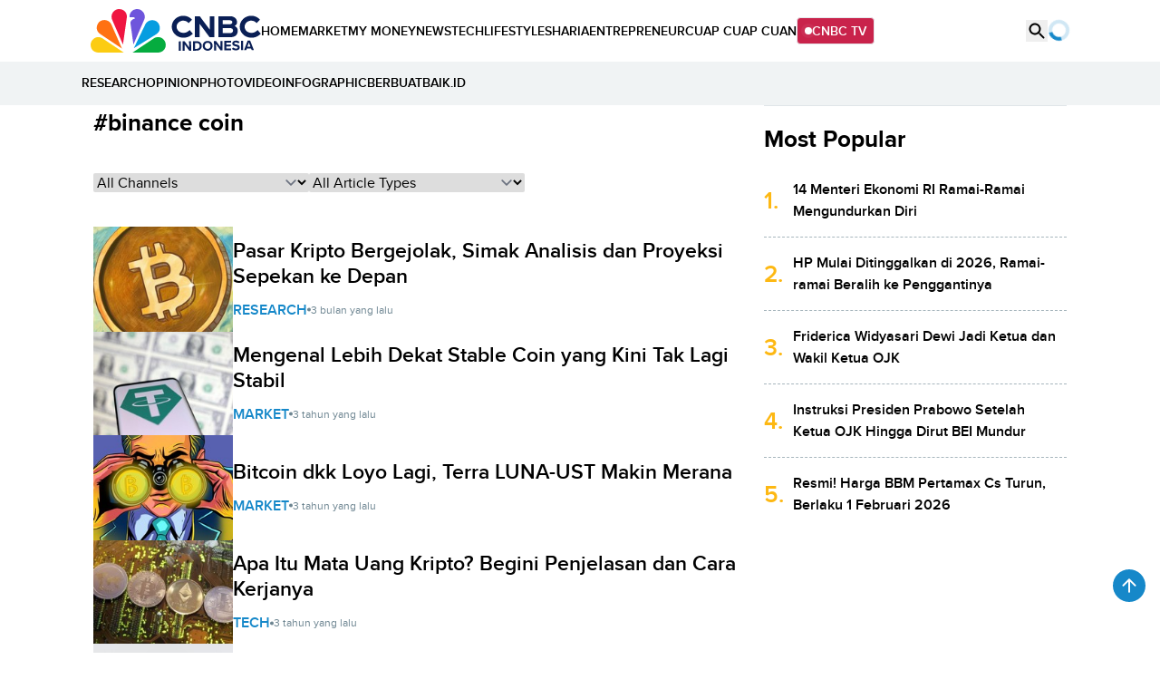

--- FILE ---
content_type: text/html; charset=UTF-8
request_url: https://www.cnbcindonesia.com/tag/binance-coin
body_size: 18777
content:
<!DOCTYPE html>
<html lang="id" class="scroll-smooth" data-critters-container>

    <head>
    <link rel="preconnect" href="https://analytics.google.com">
    <link href="https://analytics.google.com" rel="dns-prefetch">

    <link rel="preconnect" href="https://www.google-analytics.com">
    <link href="https://www.google-analytics.com" rel="dns-prefetch">

    <link rel="preconnect" href="https://www.googletagmanager.com">
    <link href="https://www.googletagmanager.com" rel="dns-prefetch">

    <link rel="preconnect" href="https://cdn.cnbcindonesia.com">
    <link rel="preconnect" href="https://cdn.cnbcindonesia.com" crossorigin>

    <link href="https://www.cnbcindonesia.com" rel="dns-prefetch">
        <link href="https://cdn.cnbcindonesia.com" rel="dns-prefetch">
        <link href="https://cdn.detik.net.id" rel="dns-prefetch">
        <link href="https://securepubads.g.doubleclick.net" rel="dns-prefetch">
        <link href="https://cdnstatic.detik.com" rel="dns-prefetch">
        <link href="https://akcdn.detik.net.id" rel="dns-prefetch">
        <link href="https://www.gstatic.com" rel="dns-prefetch">
        <link href="https://www.facebook.com" rel="dns-prefetch">
        <link href="https://partner.googleadservices.com" rel="dns-prefetch">    
        
    
    <script type = "text/javascript">
        window.dataLayer = window.dataLayer || [];
        window.dataLayer.push({
            'event' : 'event_params',
            'articleId' : '',
            'contentType' : '',
            'originalTitle' : '',
            'platform' : 'desktop',
            'author' : '',
            'tag' : 'binance coin',
            'audiopresent' : '',
            'keywords' : '',
            'articleType' : '',
            'publishDate' : '',
            'pageNumber' : '',
            'kanalId' : '',
            'namaKanal' : ''
        });
    </script>

            <!-- S:Tracker -->
        <!-- Google Tag Manager -->
<script>(function(w,d,s,l,i){w[l]=w[l]||[];w[l].push({'gtm.start':
new Date().getTime(),event:'gtm.js'});var f=d.getElementsByTagName(s)[0],
j=d.createElement(s),dl=l!='dataLayer'?'&l='+l:'';j.async=true;j.src=
'https://www.googletagmanager.com/gtm.js?id='+i+dl;f.parentNode.insertBefore(j,f);
})(window,document,'script','dataLayer','GTM-PC99KTQ');</script>
<!-- End Google Tag Manager -->        <!-- E:Tracker -->
    
    <title>Berita Tentang Binance Coin Terkini Dan Terlengkap - CNBC Indonesia</title>

<meta charset="utf-8">
<meta http-equiv="X-UA-Compatible" content="IE=edge">
<meta http-equiv="Content-Type" content="text/html; charset=UTF-8" />

	<meta name="robots" content="index, follow">
	<meta name="googlebot" content="index, follow">
	<meta name="googlebot-news" content="index, follow">

<meta name="robots" content="max-image-preview:large">

<meta name="description" content="CNBC Indonesia menyajikan berita terkini, riset, dan analisis mendalam seputar Berita Tentang &quot;Binance Coin&quot; Terkini Dan Terlengkap - CNBC Indonesia.">
<meta name="keyword" content="cnbc indonesia, berita, berita terkini, berita terbaru, berita hari ini, binance coin, berita binance coin terbaru, berita binance coin hari ini">
<meta name="author" content="CNBC Indonesia">
<meta name="viewport" content="width=device-width, initial-scale=1, maximum-scale=1">
<meta name="apple-mobile-web-app-capable" content="yes">
<meta name="google-play-app" content="app-id=com.cnbc.indonesia">
<link rel="canonical" href="https://www.cnbcindonesia.com/tag/binance-coin" />
<link rel="next" href="https://www.cnbcindonesia.com/tag/binance-coin?page=2" />
<link rel="apple-touch-icon" href="https://cdn.cnbcindonesia.com/cnbc/images/favicon.png?v=6.8.1">
<link rel="android-touch-icon" href="https://cdn.cnbcindonesia.com/cnbc/images/favicon.png?v=6.8.1" />
<link rel="icon" type="image/png" href="https://cdn.cnbcindonesia.com/cnbc/images/favicon.png?v=6.8.1" sizes="32x32">
<link rel="shortcut icon" href="https://cdn.cnbcindonesia.com/cnbc/images/favicon.png?v=6.8.1">
<link rel="shortcut icon" href="https://cdn.cnbcindonesia.com/cnbc/images/favicon.png?v=6.8.1" type="image/x-icon" />
<meta name="twitter:card" content="summary_large_image"/>
<meta name="twitter:site" content="@CNBCIndonesia"/>
<meta name="twitter:site:id" content="17128975" />
<meta name="twitter:creator" content="@CNBCIndonesia" />
<meta name="twitter:description" content="CNBC Indonesia menyajikan berita terkini, riset, dan analisis mendalam seputar Berita Tentang &quot;Binance Coin&quot; Terkini Dan Terlengkap - CNBC Indonesia." />
<meta name="twitter:image:src" content="https://cdn.cnbcindonesia.com/cnbc/images/cnbc-2024.png?w=650" />
<meta property="fb:pages" content="388459624870918" />
<meta property="fb:app_id" content="1766408923659392" />
<meta property="article:author" content="https://www.facebook.com/CNBCIndonesia" itemprop="author" />
<meta property="article:publisher" content="https://www.facebook.com/CNBCIndonesia" />
<meta property="og:site_name" content="CNBC Indonesia"/>
<meta property="og:title" content="Berita Tentang &quot;Binance Coin&quot; Terkini Dan Terlengkap - CNBC Indonesia"/>
<meta property="og:url" content="https://www.cnbcindonesia.com/tag/binance-coin"/>
<meta property="og:description" content="CNBC Indonesia menyajikan berita terkini, riset, dan analisis mendalam seputar Berita Tentang &quot;Binance Coin&quot; Terkini Dan Terlengkap - CNBC Indonesia." >
<meta property="og:image" content="https://cdn.cnbcindonesia.com/cnbc/images/cnbc-2024.png?w=650" />
<meta property="og:image:width" content="650" />
<meta property="og:image:height" content="366" />
<meta property="og:type" content="article" />




<meta name="platform" content="desktop" />
<meta name="tag" content="binance coin" />


<!-- Update Meta JSON_LD -->

			
	



    <meta name="site_name" content="cnbc_tagsite">
    
    
    <meta name="robots" content="max-snippet:-1">

    <a href="https://connect.detik.com/oauth/authorize?clientId=10178&redirectUrl=https%3A%2F%2Fwww.cnbcindonesia.com%2Fauthorize%3Fu%3Dhttps%3A%2F%2Fwww.cnbcindonesia.com%2Ftag%2Fbinance-coin&backURL=https%3A%2F%2Fwww.cnbcindonesia.com%2Ftag%2Fbinance-coin" style="display: none" class="to_login">login</a>

    <script type="text/javascript">
        var EO_SUBCAT   = "";
        const base_url = 'https://www.cnbcindonesia.com/';
        const asset_url = 'https://cdn.cnbcindonesia.com/cnbc/';
        const asset_version = "6.8.1";
        const datamode = '';
        const rekomendasiTokenKey = '347129';

        const a_alt_login = "https://connect.detik.com/oauth/authorize?clientId=10178&redirectUrl=https%3A%2F%2Fwww.cnbcindonesia.com%2Fauthorize%3Fu%3Dhttps%3A%2F%2Fwww.cnbcindonesia.com%2Ftag%2Fbinance-coin&backURL=https%3A%2F%2Fwww.cnbcindonesia.com%2Ftag%2Fbinance-coin";
        const a_href_login = "https://connect.detik.com/oauth/authorize?clientId=10178&redirectUrl=https%3A%2F%2Fwww.cnbcindonesia.com%2Fauthorize%3Fu%3Dhttps%3A%2F%2Fwww.cnbcindonesia.com%2Ftag%2Fbinance-coin&backURL=https%3A%2F%2Fwww.cnbcindonesia.com%2Ftag%2Fbinance-coin";
        const a_href_login_rekomendasi = "https://connect.detik.com/oauth/authorize?clientId=10178&redirectUrl=https%3A%2F%2Fwww.cnbcindonesia.com%2Fauthorize%3Fu%3Dhttps%3A%2F%2Fwww.cnbcindonesia.com%2Fwatchlist%3Fpage%3Drekomendasi&backURL=https%3A%2F%2Fwww.cnbcindonesia.com%2Fwatchlist%3Fpage%3Drekomendasi";
        const a_href_register_rekomendasi = "https://connect.detik.com/accounts/register?clientId=10178&redirectUrl=https%3A%2F%2Fwww.cnbcindonesia.com%2Fauthorize&backURL=https%3A%2F%2Fwww.cnbcindonesia.com%2Fwatchlist%3Fpage%3Drekomendasi";
        const assetBtnCloseBN = "https://cdn.cnbcindonesia.com/cnbc/images/icon-close.webp?v=6.8.1";

                    var dtk_keyword = 'binance-coin';
        
        // getScript defer and waitUntil called
        function getScript(e,t){var n=document.getElementsByTagName("head")[0];var existing=Array.prototype.slice.call(document.getElementsByTagName("script")).filter(function(s){return s.src&&s.src.indexOf(e)!==-1;})[0];if(existing){if(typeof t==="function"){setTimeout(t,0);}return;}var a=document.createElement("script");a.src=e;var d=false;a.onload=a.onreadystatechange=function(){if(!d&&(!this.readyState||this.readyState==="loaded"||this.readyState==="complete")){d=true;if(typeof t==="function")t();a.onload=a.onreadystatechange=null;}};n.appendChild(a);}function waitUntil(condFn,onReady,timeoutMs=10000,intervalMs=100){const start=Date.now();const timer=setInterval(()=>{if(condFn()){clearInterval(timer);onReady();}else if(Date.now()-start>=timeoutMs){clearInterval(timer);console.warn(`Timeout ${timeoutMs}s:condition is not achieved.`);}},intervalMs);}
    </script>

        <link rel="stylesheet" type="text/css" href="https://cdn.cnbcindonesia.com/cnbc/css/style.css?v=6.8.1" />
    <link rel="stylesheet" href="https://cdn.cnbcindonesia.com/cnbc/swiper/swiper.bundle.min.css?v=6.8.1">
    <script src="https://cdn.cnbcindonesia.com/cnbc/js/jquery-3.6.0.min.js?v=6.8.1"></script>
    <script src="https://cdn.cnbcindonesia.com/cnbc/js/hoisted.js?v=6.8.1"></script>

    <!-- s:loader style-->
    <style>
        .loader,.loader:after{border-radius:50%;width:95%;height:95%;transform:scale(.7)}.loader{margin:auto;font-size:10px;position:relative;text-indent:-9999em;border-top:4px solid rgb(22 136 201 / 20%);border-right:4px solid rgb(22 136 201 / 20%);border-bottom:4px solid rgb(22 136 201 / 20%);border-left:4px solid #1688c9;-webkit-transform:translateZ(0);-ms-transform:translateZ(0);transform:translateZ(0);-webkit-animation:load8 1.1s infinite linear;animation:load8 1.1s infinite linear;overflow:hidden}@-webkit-keyframes load8{0%{-webkit-transform:rotate(0deg);transform:rotate(0deg)}100%{-webkit-transform:rotate(360deg);transform:rotate(360deg)}}@keyframes load8{0%{-webkit-transform:rotate(0deg);transform:rotate(0deg)}100%{-webkit-transform:rotate(360deg);transform:rotate(360deg)}}
    </style>
    <!-- e:loader style-->

    <style>
        .invisible {
            visibility: hidden;
        }
    
        .disabled-div {
            background: #efefef;
            cursor: not-allowed;
            opacity: .5;
        }

            </style>
    
    
    <!-- s:banner taghead -->
     <link rel="stylesheet" type="text/css" href="https://awscdn.detik.net.id/commerce/desktop/css/detik.ads.css">
<script src="https://awscdn.detik.net.id/commerce/commerce/dtk_commerce.js"></script>    <!-- e:banner taghead -->

    
    
    
</head>
    <body class="flex min-h-screen flex-col bg-white dark:bg-cnbc-primary-black ">

        <!-- Google Tag Manager (noscript) -->
<noscript><iframe src="https://www.googletagmanager.com/ns.html?id=GTM-PC99KTQ"
height="0" width="0" style="display:none;visibility:hidden"></iframe></noscript>
<!-- End Google Tag Manager (noscript) -->
        <!-- s:banner skinner -->
                <!-- e:banner skinner -->

        <!-- s:banner topframe -->
                 <!-- e:banner topframe -->

        <!-- s:banner balloonads -->
                 <!-- e:banner balloonads -->

        <!-- s:banner bottomframe -->
                 <!-- e:banner bottomframe -->

        <!-- s:banner leaderboard -->
                <!-- e:banner leaderboard -->

        <header id="header" class="sticky -top-[1px] z-[65] h-auto w-full gap-2 bg-white isolate false undefined">
    <div class="mx-auto flex max-w-[1080px] items-center gap-8 relative">
        <a href="https://www.cnbcindonesia.com/" class="w-[112px]" dtr-evt="header" dtr-sec="logo cnbc" dtr-act="logo cnbc" onclick="_pt(this)">
            <img src="https://cdn.cnbcindonesia.com/cnbc/images/cnbc-logo.svg?v=6.8.1" alt="CNBC Indonesia" width="188" height="48" loading="eager" decoding="async" />
        </a>
        <nav class="navbar flex items-center gap-4 py-4 text-sm font-semibold whitespace-nowrap">
            <a class="py-2  hover:text-cnbc-primary-blue" href="https://www.cnbcindonesia.com/" dtr-evt="header" dtr-sec="first navbar" dtr-act="first navbar" onclick="_pt(this)" dtr-idx="1" dtr-ttl="HOME">
                HOME
            </a>
                                                    <a class="py-2 hover:text-cnbc-primary-blue "
                    href="https://www.cnbcindonesia.com/market" dtr-evt="header" dtr-sec="first navbar" dtr-act="first navbar" onclick="_pt(this)" dtr-idx="2" dtr-ttl="market"
                >
                    MARKET                </a>
                                        <a class="py-2 hover:text-cnbc-primary-blue "
                    href="https://www.cnbcindonesia.com/mymoney" dtr-evt="header" dtr-sec="first navbar" dtr-act="first navbar" onclick="_pt(this)" dtr-idx="3" dtr-ttl="my money"
                >
                    MY&nbsp;MONEY                </a>
                                        <a class="py-2 hover:text-cnbc-primary-blue "
                    href="https://www.cnbcindonesia.com/news" dtr-evt="header" dtr-sec="first navbar" dtr-act="first navbar" onclick="_pt(this)" dtr-idx="4" dtr-ttl="news"
                >
                    NEWS                </a>
                                        <a class="py-2 hover:text-cnbc-primary-blue "
                    href="https://www.cnbcindonesia.com/tech" dtr-evt="header" dtr-sec="first navbar" dtr-act="first navbar" onclick="_pt(this)" dtr-idx="5" dtr-ttl="tech"
                >
                    TECH                </a>
                                        <a class="py-2 hover:text-cnbc-primary-blue "
                    href="https://www.cnbcindonesia.com/lifestyle" dtr-evt="header" dtr-sec="first navbar" dtr-act="first navbar" onclick="_pt(this)" dtr-idx="6" dtr-ttl="lifestyle"
                >
                    LIFESTYLE                </a>
                                        <a class="py-2 hover:text-cnbc-primary-blue "
                    href="https://www.cnbcindonesia.com/syariah" dtr-evt="header" dtr-sec="first navbar" dtr-act="first navbar" onclick="_pt(this)" dtr-idx="7" dtr-ttl="sharia"
                >
                    SHARIA                </a>
                                        <a class="py-2 hover:text-cnbc-primary-blue "
                    href="https://www.cnbcindonesia.com/entrepreneur" dtr-evt="header" dtr-sec="first navbar" dtr-act="first navbar" onclick="_pt(this)" dtr-idx="8" dtr-ttl="entrepreneur"
                >
                    ENTREPRENEUR                </a>
                                        <a class="py-2 hover:text-cnbc-primary-blue "
                    href="https://www.cnbcindonesia.com/cuap-cuap-cuan" dtr-evt="header" dtr-sec="first navbar" dtr-act="first navbar" onclick="_pt(this)" dtr-idx="9" dtr-ttl="cuap cuap cuan"
                >
                    CUAP&nbsp;CUAP&nbsp;CUAN                </a>
                        <a href="https://www.cnbcindonesia.com/tv" class="group flex items-center gap-2 rounded border bg-cnbc-support-maroon px-2 py-1 text-white hover:border-cnbc-support-maroon hover:bg-white hover:text-cnbc-support-maroon"><span class="relative flex h-2 w-2">
                <span class="absolute inline-flex h-full w-full animate-ping rounded-full bg-white opacity-75 group-hover:bg-cnbc-support-maroon"></span>
                <span class="relative inline-flex h-2 w-2 rounded-full bg-white group-hover:bg-cnbc-support-maroon"></span>
            </span>CNBC TV</a>
        </nav>
        <div class="ml-auto flex gap-4">
            <button id="searchBtn" class="search-btn" dtr-evt="header" dtr-sec="search" dtr-act="search" onclick="_pt(this)">
    <svg xmlns="http://www.w3.org/2000/svg" width="24" height="24" viewBox="0 0 24 24" fill="none">
        <path d="M15.9767 14.4716H15.1867L14.9067 14.2016C16.1067 12.8016 16.7267 10.8916 16.3867 8.86157C15.9167 6.08157 13.5967 3.86157 10.7967 3.52157C6.5667 3.00157 3.0067 6.56157 3.5267 10.7916C3.8667 13.5916 6.0867 15.9116 8.8667 16.3816C10.8967 16.7216 12.8067 16.1016 14.2067 14.9016L14.4767 15.1816V15.9716L18.7267 20.2216C19.1367 20.6316 19.8067 20.6316 20.2167 20.2216C20.6267 19.8116 20.6267 19.1416 20.2167 18.7316L15.9767 14.4716ZM9.9767 14.4716C7.4867 14.4716 5.4767 12.4616 5.4767 9.97157C5.4767 7.48157 7.4867 5.47157 9.9767 5.47157C12.4667 5.47157 14.4767 7.48157 14.4767 9.97157C14.4767 12.4616 12.4667 14.4716 9.9767 14.4716Z" fill="black"/>
    </svg>
</button>
<div class="search">
    <div class="search-container">
        <div class="flex gap-3">
            <form class="flex items-center w-full" action="https://www.cnbcindonesia.com/search" method="get">
                <label for="searchresult" class="sr-only">Search</label>
                <div class="relative w-full">
                    <div class="absolute inset-y-0 left-0 flex items-center pl-3 pointer-events-none">
                        <svg aria-hidden="true" class="w-5 h-5 text-gray-500 dark:text-gray-400" fill="currentColor" viewBox="0 0 20 20" xmlns="http://www.w3.org/2000/svg">
                            <path fill-rule="evenodd" d="M8 4a4 4 0 100 8 4 4 0 000-8zM2 8a6 6 0 1110.89 3.476l4.817 4.817a1 1 0 01-1.414 1.414l-4.816-4.816A6 6 0 012 8z" clip-rule="evenodd"/>
                        </svg>
                    </div>
                    <input type="text" id="searchresult" class="bg-gray-50 border border-gray-300 text-gray-900 text-sm rounded focus:ring-blue-500 focus:border-blue-500 block w-full pl-10 pr-7 p-2.5 dark:bg-gray-700 dark:border-gray-600 dark:placeholder-gray-400 dark:text-white dark:focus:ring-blue-500 dark:focus:border-blue-500" placeholder="Search" name="query" dtr-evt="search bar" dtr-sec="search bar" dtr-act="search bar" onclick="_pt(this)" autocomplete="off">
                    <button type="button" id="delSearch" class="delSearch hidden absolute right-1.5 inset-y-0">
                        <svg xmlns="http://www.w3.org/2000/svg" width="18" height="18" viewBox="0 0 18 18" fill="none">
                            <path d="M9 1.5C4.8525 1.5 1.5 4.8525 1.5 9C1.5 13.1475 4.8525 16.5 9 16.5C13.1475 16.5 16.5 13.1475 16.5 9C16.5 4.8525 13.1475 1.5 9 1.5ZM12.225 12.225C11.9325 12.5175 11.46 12.5175 11.1675 12.225L9 10.0575L6.8325 12.225C6.54 12.5175 6.0675 12.5175 5.775 12.225C5.4825 11.9325 5.4825 11.46 5.775 11.1675L7.9425 9L5.775 6.8325C5.4825 6.54 5.4825 6.0675 5.775 5.775C6.0675 5.4825 6.54 5.4825 6.8325 5.775L9 7.9425L11.1675 5.775C11.46 5.4825 11.9325 5.4825 12.225 5.775C12.5175 6.0675 12.5175 6.54 12.225 6.8325L10.0575 9L12.225 11.1675C12.51 11.4525 12.51 11.9325 12.225 12.225Z" fill="#879BA5"/>
                        </svg>
                    </button>
                </div>
                <button type="submit" class="p-2.5 ml-2 text-sm font-medium text-cnbc-primary-blue" dtr-evt="search bar" dtr-sec="search" dtr-act="search" onclick="_pt(this)">
                Search
                </button>
            </form>
        </div>
        <div class="flex flex-col gap-8 mt-4 search-list-result">
            <div class="hidden" id="result"></div>
            <div class="flex flex-col gap-2 default-section" data-name="cnbc-id" data-target="block/search-box-trending"></div>
            <div class="flex flex-col gap-2 default-section">
                <span class="font-semibold text-sm">Search History</span>
                <div class="flex flex-col gap-4" id="cnbcSearchHistory">
                </div>
            </div>

            
            <div class="search-suggestion flex flex-col gap-2 hidden">
                <div class="flex flex-col gap-4" id="suggestions">
                </div>
            </div>
        </div>
    </div>
    <div class="search-list"></div>
</div>
<script>
    const searchInput = document.getElementById('searchresult');
    const searchList = document.querySelector('.search-list-result');
    const searchSuggest = document.querySelector('.search-suggestion');
    const defaultSections = document.querySelectorAll('.default-section');
    const delSearch = document.getElementById('delSearch');
    const suggestionsContainer = document.getElementById('suggestions');

    function showDefault() {
        defaultSections.forEach(el => el.classList.remove('hidden'));
        searchSuggest.classList.add('hidden');
        suggestionsContainer.classList.add('hidden');
        delSearch.classList.add('hidden');
    }

    function showSuggestion() {
        defaultSections.forEach(el => el.classList.add('hidden'));
        searchSuggest.classList.remove('hidden');
        suggestionsContainer.classList.remove('hidden');
        delSearch.classList.remove('hidden');
    }


    // Debounce utility
    function useDebounce(callback, delay) {
        let timer;
        return function (...args) {
            clearTimeout(timer);
            timer = setTimeout(() => callback(...args), delay);
        };
    }

    // DOM elements


    function escapeHTML(str) {
        return str.replace(/[&<>"']/g, m =>
            ({ "&":"&amp;", "<":"&lt;", ">":"&gt;", '"':"&quot;", "'":"&#39;" }[m])
        );
    }

    function highlightKeyword(keyword, str) {
        const safeStr = escapeHTML(str);
        const safeKey = keyword.replace(/[.*+?^${}()|[\]\\]/g, "\\$&");
        return safeStr.replace(new RegExp(`(${safeKey})`, "gi"), "<strong>$1</strong>");
    }
    
    // Render suggestions
    function renderSuggestions(suggestions, query) {
        suggestionsContainer.innerHTML = ''; // Clear previous suggestions
        if (suggestions.length === 0) {
            return;
        }

        let suggestionList = ""
        suggestions.forEach((suggestion, idx) => {
            suggestionList += 
                `<div class="flex gap-2 items-center">
                    <a href="${base_url}search?query=${suggestion}"
                       dtr-evt="search bar"
                        dtr-sec="suggestion search"
                        dtr-act="suggestion search"
                        dtr-ttl="${suggestion}"
                        dtr-idx="${idx + 1}"
                        onClick="_pt(this)" 
                        class="flex gap-2 items-center text-sm font-medium w-full">
                        <svg width="16" height="16" viewBox="0 0 16 16" fill="none" xmlns="http://www.w3.org/2000/svg">
                            <path d="M10.5033 9.50335H9.97668L9.79001 9.32335C10.4433 8.56335 10.8367 7.57668 10.8367 6.50335C10.8367 4.11001 8.89668 2.17001 6.50335 2.17001C4.11001 2.17001 2.17001 4.11001 2.17001 6.50335C2.17001 8.89668 4.11001 10.8367 6.50335 10.8367C7.57668 10.8367 8.56335 10.4433 9.32335 9.79001L9.50335 9.97668V10.5033L12.8367 13.83L13.83 12.8367L10.5033 9.50335ZM6.50335 9.50335C4.84335 9.50335 3.50335 8.16335 3.50335 6.50335C3.50335 4.84335 4.84335 3.50335 6.50335 3.50335C8.16335 3.50335 9.50335 4.84335 9.50335 6.50335C9.50335 8.16335 8.16335 9.50335 6.50335 9.50335Z" fill="#232323"></path>
                        </svg>
                        <span>${highlightKeyword(query, suggestion)}</span>
                    </a>
                </div>`;
        });

        suggestionsContainer.innerHTML = suggestionList
    }

    function fetchSuggestionsJSONP(query, callback) {
        const script = document.createElement('script');
        const callbackName = `jsonpCallback_${Date.now()}`;
        script.src = `https://suggestqueries.google.com/complete/search?client=chrome&q=${encodeURIComponent(query)}&callback=${callbackName}`;
        
        window[callbackName] = function (data) {
            callback(data[1], query); // Pass suggestions to callback
            delete window[callbackName]; // Clean up
            document.body.removeChild(script); // Remove script tag
        };
        
        script.onerror = function () {
            console.error('Error fetching JSONP suggestions');
            delete window[callbackName];
            document.body.removeChild(script);
        };
        
        document.body.appendChild(script);
    }
    
    // Debounced input handler
    const handleInput = useDebounce((event) => {
        const query = event.target.value.trim();

        if (!query) {
            showDefault();
            return;
        }

        fetchSuggestionsJSONP(query, (suggestions) => {
            if (!suggestions || suggestions.length === 0) {
                suggestionsContainer.innerHTML = `<div class="px-3 py-2 text-sm text-gray-500">No results found</div>`
                return;
            }
            renderSuggestions(suggestions, query);
            showSuggestion();
        });
    }, 200);

    // debounce delay value

    searchInput.addEventListener('keyup', handleInput);   

    function setSearchKeywords(keywords) {
        document.cookie = `lastSearchKeyword=${encodeURIComponent(JSON.stringify(keywords))}; path=/`;
    }

    function getSearchKeywords() {
        const cookies = document.cookie.split('; ');
        for (let cookie of cookies) {
            let [name, value] = cookie.split('=');
            if (name === 'lastSearchKeyword') {
                try {
                    return JSON.parse(decodeURIComponent(value));
                } catch (e) {
                    return [];
                }
            }
        }
        return [];
    }

    document.addEventListener("click", e => {
        const btn = e.target.closest(".remove-history");
        if (!btn) return;
        const value = btn.dataset.value.trim();
        let history = getSearchKeywords();
        history = history.filter(
            v => v.trim() !== value
        );
        history.length
            ? setSearchKeywords(history)
            : document.cookie = "lastSearchKeyword=; path=/; max-age=0";
        btn.closest("div").remove();
    });


    let searchHistoryCookie = getSearchKeywords()

    if (!Array.isArray(searchHistoryCookie)) {
        searchHistoryCookie = []
    }

    
    let searchHistoryList = "";
    if (searchHistoryCookie.length > 0) {
        for (let i = 0; i < searchHistoryCookie.length; i++) {
            searchHistoryList += 
            `<div class="flex gap-2 items-center">
                <a href="${base_url}search?query=${searchHistoryCookie[i]}"
                    dtr-evt="search bar"
                    dtr-sec="search history"
                    dtr-act="search history"
                    dtr-idx="${i+1}"
                    dtr-ttl="${searchHistoryCookie[i]}"
                    onClick="_pt(this)" 
                    class="flex gap-2 items-center text-sm font-medium w-full">
                    <svg xmlns="http://www.w3.org/2000/svg" width="18" height="20" viewBox="0 0 18 20" fill="none">
                        <path d="M10.125 2.875C6.3975 2.875 3.375 6.06542 3.375 10H1.125L4.0425 13.0796L4.095 13.1904L7.125 10H4.875C4.875 6.93625 7.2225 4.45833 10.125 4.45833C13.0275 4.45833 15.375 6.93625 15.375 10C15.375 13.0638 13.0275 15.5417 10.125 15.5417C8.6775 15.5417 7.365 14.9163 6.42 13.9108L5.355 15.035C6.5775 16.3254 8.2575 17.125 10.125 17.125C13.8525 17.125 16.875 13.9346 16.875 10C16.875 6.06542 13.8525 2.875 10.125 2.875ZM9.375 6.83333V10.7917L12.5625 12.7867L13.14 11.7733L10.5 10.1188V6.83333H9.375Z" fill="#879BA5"/>
                    </svg>
                    ${searchHistoryCookie[i]}
                </a>
                <button class="ml-auto remove-history" data-value="${searchHistoryCookie[i]}">
                    <svg xmlns="http://www.w3.org/2000/svg" width="18" height="18" viewBox="0 0 18 18" fill="none">
                        <path d="M14.25 4.8075L13.1925 3.75L9 7.9425L4.8075 3.75L3.75 4.8075L7.9425 9L3.75 13.1925L4.8075 14.25L9 10.0575L13.1925 14.25L14.25 13.1925L10.0575 9L14.25 4.8075Z" fill="#879BA5"/>
                    </svg>
                </button>
            </div>`;
        }
    }

    const elLastSearch = document.getElementById("cnbcSearchHistory");
    elLastSearch.innerHTML = searchHistoryList;

    delSearch.addEventListener('click', () => {
        searchInput.value = '';
        showDefault();
    }); 

</script>            <div class="group relative" id="UserMenu" dtr-evt="header" dtr-sec="profile" dtr-act="profile" onclick="_pt(this)">
    <input type="checkbox" name="loginDropdown" id="loginDropdown" class="peer hidden" aria-hidden="true" role="button">
    <label class="block h-6 w-6" for="loginDropdown" id="connectDetikAvatar">
        <div class="loader" id="loaderAuth">Loading...</div>
    </label>
</div>

<!--s:detikconnect-client-->
    <script defer type="text/javascript" src="https://awscdn.detik.net.id/libs/dc/v1/detikconnect_auto_login.js"></script>
    <script type='text/javascript'>
    $(document).ready(function() {
        detikConnectAutoLogin('10178', false, onLoginClient);
    });
    </script>

<script type='text/javascript'>
    function onLoginClient (data){
        let prefix = `<div id="dropdown" class="absolute right-0 top-[120%] isolate z-[60] hidden w-[250px] rounded-lg bg-white py-4 text-sm font-semibold text-cnbc-primary-black shadow-[0px_2px_20px_0px_rgba(0,0,0,0.12)] group-focus:block peer-checked:block"><ul>`
        const suffix = `</ul></div>`
        
        $('#loaderAuth').remove()
        const dcUrl = 'https://connect.detik.com/dashboard/';

        if (data.is_login) {
            $('#connectDetikAvatar').html(`
                <img src="${data.avatar}" class="max-w-full rounded-full" alt="user default" width="36" height="36" loading="lazy" decoding="async">
            `);
            $('#UserMenu').append(`
                ${prefix}
                    <li class="border-b p-3">
                        <iframe
                            id="alloCardIframe"
                            class="alloIFrame p_iframe_r mgt-8"
                            allowtransparency="true"
                            frameborder="0"
                            role="complementary"
                            width="100%"
                            scrolling="no"
                            horizontalscrolling="no"
                            verticalscrolling="no"
                            src="https://connect.cnbcindonesia.com/api/mpc/quickcard/html?ci=10178"
                        ></iframe>
                    </li>
                    <li>
                        <a class="flex gap-2 px-[18px] py-3 hover:bg-cnbc-light-blue hover:text-cnbc-primary-blue" href="${dcUrl}">
                            <img src="https://cdn.cnbcindonesia.com/cnbc/images/iconUser.svg?v=6.8.1" alt=""> My Profile </a>
                    </li>
                    <li>
                        <a class="flex gap-2 px-[18px] py-3 hover:bg-cnbc-light-blue hover:text-cnbc-primary-blue" href="https://connect.detik.com/oauth/signout?redirectUrl=https%3A%2F%2Fwww.cnbcindonesia.com%2Ftag%2Fbinance-coin" dtr-evt="header" dtr-sec="logout" dtr-act="logout">
                            <img src="https://cdn.cnbcindonesia.com/cnbc/images/logout.svg?v=6.8.1" alt=""> Logout </a>
                    </li>
                ${suffix}
            `);

            $("#alloCardIframe").iFrameResize();

        } else {
            prefix = `<div id="dropdown" class="absolute right-0 top-[120%] isolate z-[60] hidden w-[156px] rounded-lg bg-white py-4 text-sm font-semibold text-cnbc-primary-black shadow-[0px_2px_20px_0px_rgba(0,0,0,0.12)] group-focus:block peer-checked:block"><ul>`
            
            $('#connectDetikAvatar').html(`
                <img src="https://cdn.cnbcindonesia.com/cnbc/images/user-default.webp?v=6.8.1" class="max-w-full rounded-full" alt="user default" width="36" height="36" loading="lazy" decoding="async">
            `);
            $('#UserMenu').append(`
            ${prefix}
                <li>
                    <a class="block px-[18px] py-3 hover:bg-cnbc-light-blue hover:text-cnbc-primary-blue" href="https://connect.detik.com/accounts/register?clientId=10178&redirectUrl=https%3A%2F%2Fwww.cnbcindonesia.com%2Fauthorize&backURL=https%3A%2F%2Fwww.cnbcindonesia.com%2Ftag%2Fbinance-coin" dtr-evt="header" dtr-sec="register" dtr-act="register">REGISTER</a>
                </li>
                <li>
                    <a class="block px-[18px] py-3 hover:bg-cnbc-light-blue hover:text-cnbc-primary-blue" href="https://connect.detik.com/oauth/authorize?clientId=10178&redirectUrl=https%3A%2F%2Fwww.cnbcindonesia.com%2Fauthorize%3Fu%3Dhttps%3A%2F%2Fwww.cnbcindonesia.com%2Ftag%2Fbinance-coin&backURL=https%3A%2F%2Fwww.cnbcindonesia.com%2Ftag%2Fbinance-coin" dtr-evt="header" dtr-sec="login" dtr-act="login">LOGIN</a>
                </li>${suffix}
            `);
        }
    }
</script>
<!--e:detikconnect-client-->
        </div>
    </div>
</header>

<nav class="navbar w-full bg-gray-light5 py-2 text-sm font-semibold h-[48px] false">
    <div class="mx-auto max-w-[1100px]" id="menu">
        <div class="w-full relative overflow-x-auto overflow-y-hidden scrollClass">
            <div class="whitespace-nowrap w-0 h-auto">
                <div class="flex items-center gap-3 h-[30px] [&>ins]:rounded-sm [&>ins]:bg-cnbc-primary-blue [&>ins]:px-2 [&>ins]:py-1 [&>ins]:text-white">
                    <!-- s:banner navbar -->
                        <div class="flex items-center gap-3 [&>ins]:h-[30px] [&>ins>a]:w-[auto] [&>ins>a]:block">
<ins data-labelname="navbar" data-revive-zoneid="4032" data-revive-id="0cceecb9cae9f51a31123c541910d59b"></ins>
</div>                    <!-- e:banner navbar -->
                    <!-- s:banner Navbar2 -->
                        <div class="flex items-center gap-3 [&>ins]:h-[30px] [&>ins>a]:w-[auto] [&>ins>a]:block">
<ins data-labelname="navbar2" data-revive-zoneid="4340" data-revive-id="0cceecb9cae9f51a31123c541910d59b"></ins>
</div>                    <!-- e:banner Navbar2 -->
                    <!-- s:banner Navbar3 -->
                        <div class="flex items-center gap-3 [&>ins]:h-[30px] [&>ins>a]:w-[auto] [&>ins>a]:block">
<ins data-labelname="navbar3" data-revive-zoneid="5674" data-revive-id="0cceecb9cae9f51a31123c541910d59b"></ins>
</div>                    <!-- e:banner Navbar3 -->         
                                            <a class="hover:text-cnbc-primary-blue " href="https://www.cnbcindonesia.com/research" dtr-evt="header" dtr-sec="second navbar" dtr-act="second navbar" onclick="_pt(this)" dtr-idx="1" dtr-ttl="research">RESEARCH</a>
                                            <a class="hover:text-cnbc-primary-blue " href="https://www.cnbcindonesia.com/opini" dtr-evt="header" dtr-sec="second navbar" dtr-act="second navbar" onclick="_pt(this)" dtr-idx="2" dtr-ttl="opinion">OPINION</a>
                                            <a class="hover:text-cnbc-primary-blue " href="https://www.cnbcindonesia.com/foto" dtr-evt="header" dtr-sec="second navbar" dtr-act="second navbar" onclick="_pt(this)" dtr-idx="3" dtr-ttl="photo">PHOTO</a>
                                            <a class="hover:text-cnbc-primary-blue " href="https://www.cnbcindonesia.com/video" dtr-evt="header" dtr-sec="second navbar" dtr-act="second navbar" onclick="_pt(this)" dtr-idx="4" dtr-ttl="video">VIDEO</a>
                                            <a class="hover:text-cnbc-primary-blue " href="https://www.cnbcindonesia.com/infografis" dtr-evt="header" dtr-sec="second navbar" dtr-act="second navbar" onclick="_pt(this)" dtr-idx="5" dtr-ttl="infographic">INFOGRAPHIC</a>
                                            <a class="hover:text-cnbc-primary-blue " href="https://www.berbuatbaik.id/?utm_source=cnbc&utm_medium=navbar&utm_campaign=berbuatbaikid" dtr-evt="header" dtr-sec="second navbar" dtr-act="second navbar" onclick="_pt(this)" dtr-idx="6" dtr-ttl="berbuatbaik.id">BERBUATBAIK.ID</a>
                                    </div>
            </div>
        </div>
    </div>
</nav>
<div class="overlay hidden"></div>
        <!-- s:content -->
        <div class="mx-auto w-full flex-1 pb-9">
            <!-- s:CB Market Data -->
            <!-- s:CB Market Data -->
<!-- e:CB Market Data -->

            <!-- e:CB Market Data -->

                            <!-- s:banner billboard -->
                                 <!-- e:banner billboard -->
            
            <div class="object">
                <div class="container !w-[1074px] overscroll-none mx-auto">
                    <!-- s:breaking news -->
                    <div class="substrig">
    <div id="breaking-news">
    </div>
</div>                    <!-- e:breaking news -->

                    
<div class="grid grid-cols-layout gap-[26px]">
    <div class="px-0 content-start">
        <div class="font-extrabold text-[26px] flex items-center justify-between mb-9 text-32">
            #binance coin        </div>

        <div class="flex gap-3 mb-9">
    <div class="w-1/3">
        <select class="w-full rounded-sm border-gray-light3" name id="kanal" onchange="articleTagQSHandle(`https://www.cnbcindonesia.com/tag/binance-coin`)">
            <option selected value="">All Channels</option>
                            <option  value="market">MARKET</option>
                            <option  value="news">NEWS</option>
                            <option  value="entrepreneur">ENTREPRENEUR</option>
                            <option  value="syariah">SHARIA</option>
                            <option  value="tech">TECH</option>
                            <option  value="lifestyle">LIFESTYLE</option>
                            <option  value="opini">OPINI</option>
                            <option  value="mymoney">MY MONEY</option>
                            <option  value="cuap-cuap-cuan">CUAP CUAP CUAN</option>
                            <option  value="research">RESEARCH</option>
                    </select>
    </div>
    <div class="w-1/3">
        <select class="w-full rounded-sm border-gray-light3" name id="tipe_artikel" onchange="articleTagQSHandle(`https://www.cnbcindonesia.com/tag/binance-coin`)">
            <option selected value="">All Article Types</option>
                            <option  value="artikel">Artikel</option>
                            <option  value="foto">Foto</option>
                            <option  value="video">Video</option>
                            <option  value="infografis">Infografis</option>
                    </select>
    </div>
</div>
        <div class="flex flex-col gap-6">
                        <div class="nhl-list flex flex-col gap-6">
                
<article>
    <a class="group flex gap-4 items-center" 
        href="https://www.cnbcindonesia.com/research/20251019083303-128-677140/pasar-kripto-bergejolak-simak-analisis-dan-proyeksi-sepekan-ke-depan" 
            >
        <span class="relative block flex-none overflow-hidden w-[154px]">
            <img src="https://awsimages.detik.net.id/visual/2025/03/31/infografis-5-fakta-revolusi-bitcoin-1743414283980_43.jpeg?w=200&q=90"
                class="w-full object-cover transition-all group-hover:scale-110 aspect-[4/3]"
                alt="Pasar Kripto Bergejolak, Simak Analisis dan Proyeksi Sepekan ke Depan" />
        </span>
        <span class="block">
            
            <h2 class="font-semibold group-hover:text-cnbc-primary-blue dark:text-white text-23">Pasar Kripto Bergejolak, Simak Analisis dan Proyeksi Sepekan ke Depan            </h2>

            <span class="flex flex-wrap gap-2 items-center mt-3">
                <span class="inline-block text-cnbc-primary-blue font-semibold text-base uppercase">
                    Research                </span>
                <svg xmlns="http://www.w3.org/2000/svg" width="4" height="5" viewBox="0 0 4 5" fill="none">
                    <circle cx="2" cy="2.5" r="2" fill="#6D8591" />
                </svg>
                                <span class="text-xs text-gray">3 bulan yang lalu</span>
                                            </span>
        </span>
    </a>
</article>            </div>
                        <div class="nhl-list flex flex-col gap-6">
                
<article>
    <a class="group flex gap-4 items-center" 
        href="https://www.cnbcindonesia.com/market/20220624141710-17-350056/mengenal-lebih-dekat-stable-coin-yang-kini-tak-lagi-stabil" 
            >
        <span class="relative block flex-none overflow-hidden w-[154px]">
            <img src="https://awsimages.detik.net.id/visual/2022/05/24/logo-kripto-tether_43.jpeg?w=200&q=90"
                class="w-full object-cover transition-all group-hover:scale-110 aspect-[4/3]"
                alt="Mengenal Lebih Dekat Stable Coin yang Kini Tak Lagi Stabil" />
        </span>
        <span class="block">
            
            <h2 class="font-semibold group-hover:text-cnbc-primary-blue dark:text-white text-23">Mengenal Lebih Dekat Stable Coin yang Kini Tak Lagi Stabil            </h2>

            <span class="flex flex-wrap gap-2 items-center mt-3">
                <span class="inline-block text-cnbc-primary-blue font-semibold text-base uppercase">
                    Market                </span>
                <svg xmlns="http://www.w3.org/2000/svg" width="4" height="5" viewBox="0 0 4 5" fill="none">
                    <circle cx="2" cy="2.5" r="2" fill="#6D8591" />
                </svg>
                                <span class="text-xs text-gray">3 tahun yang lalu</span>
                                            </span>
        </span>
    </a>
</article>            </div>
                        <div class="nhl-list flex flex-col gap-6">
                
<article>
    <a class="group flex gap-4 items-center" 
        href="https://www.cnbcindonesia.com/market/20220524095035-17-341373/bitcoin-dkk-loyo-lagi-terra-luna-ust-makin-merana" 
            >
        <span class="relative block flex-none overflow-hidden w-[154px]">
            <img src="https://awsimages.detik.net.id/visual/2022/04/06/resmi-aset-bicoin-cs-jadi-incaran-pajak-begini-tarif-dan-hitungannya_43.jpeg?w=200&q=90"
                class="w-full object-cover transition-all group-hover:scale-110 aspect-[4/3]"
                alt="Bitcoin dkk Loyo Lagi, Terra LUNA-UST Makin Merana" />
        </span>
        <span class="block">
            
            <h2 class="font-semibold group-hover:text-cnbc-primary-blue dark:text-white text-23">Bitcoin dkk Loyo Lagi, Terra LUNA-UST Makin Merana            </h2>

            <span class="flex flex-wrap gap-2 items-center mt-3">
                <span class="inline-block text-cnbc-primary-blue font-semibold text-base uppercase">
                    Market                </span>
                <svg xmlns="http://www.w3.org/2000/svg" width="4" height="5" viewBox="0 0 4 5" fill="none">
                    <circle cx="2" cy="2.5" r="2" fill="#6D8591" />
                </svg>
                                <span class="text-xs text-gray">3 tahun yang lalu</span>
                                            </span>
        </span>
    </a>
</article>            </div>
                        <div class="nhl-list flex flex-col gap-6">
                
<article>
    <a class="group flex gap-4 items-center" 
        href="https://www.cnbcindonesia.com/tech/20220408115818-37-329980/apa-itu-mata-uang-kripto-begini-penjelasan-dan-cara-kerjanya" 
            >
        <span class="relative block flex-none overflow-hidden w-[154px]">
            <img src="https://awsimages.detik.net.id/visual/2018/02/28/818081b6-2f31-496c-8952-e85ff09a5a7a_43.jpeg?w=200&q=90"
                class="w-full object-cover transition-all group-hover:scale-110 aspect-[4/3]"
                alt="Apa Itu Mata Uang Kripto? Begini Penjelasan dan Cara Kerjanya" />
        </span>
        <span class="block">
            
            <h2 class="font-semibold group-hover:text-cnbc-primary-blue dark:text-white text-23">Apa Itu Mata Uang Kripto? Begini Penjelasan dan Cara Kerjanya            </h2>

            <span class="flex flex-wrap gap-2 items-center mt-3">
                <span class="inline-block text-cnbc-primary-blue font-semibold text-base uppercase">
                    Tech                </span>
                <svg xmlns="http://www.w3.org/2000/svg" width="4" height="5" viewBox="0 0 4 5" fill="none">
                    <circle cx="2" cy="2.5" r="2" fill="#6D8591" />
                </svg>
                                <span class="text-xs text-gray">3 tahun yang lalu</span>
                                            </span>
        </span>
    </a>
</article>            </div>
                        <div class="nhl-list flex flex-col gap-6">
                
<article>
    <a class="group flex gap-4 items-center" 
        href="https://www.cnbcindonesia.com/market/20220110093241-17-305907/ambles-belasan-persen-bagaimana-nasib-kripto-bitcoin-dkk" 
            >
        <span class="relative block flex-none overflow-hidden w-[154px]">
            <img src="https://awsimages.detik.net.id/visual/2021/06/08/ilustrasi-cryptocurrency-photo-by-thought-catalog-on-unsplash_43.jpeg?w=200&q=90"
                class="w-full object-cover transition-all group-hover:scale-110 aspect-[4/3]"
                alt="Ambles Belasan Persen, Bagaimana Nasib Kripto Bitcoin Dkk?" />
        </span>
        <span class="block">
            
            <h2 class="font-semibold group-hover:text-cnbc-primary-blue dark:text-white text-23">Ambles Belasan Persen, Bagaimana Nasib Kripto Bitcoin Dkk?            </h2>

            <span class="flex flex-wrap gap-2 items-center mt-3">
                <span class="inline-block text-cnbc-primary-blue font-semibold text-base uppercase">
                    Market                </span>
                <svg xmlns="http://www.w3.org/2000/svg" width="4" height="5" viewBox="0 0 4 5" fill="none">
                    <circle cx="2" cy="2.5" r="2" fill="#6D8591" />
                </svg>
                                <span class="text-xs text-gray">4 tahun yang lalu</span>
                                            </span>
        </span>
    </a>
</article>            </div>
                        <div class="nhl-list flex flex-col gap-6">
                
<article>
    <a class="group flex gap-4 items-center" 
        href="https://www.cnbcindonesia.com/market/20220108154123-17-305710/bitcoin-cs-rebound-hanya-terra-yang-masih-loyo" 
            >
        <span class="relative block flex-none overflow-hidden w-[154px]">
            <img src="https://awsimages.detik.net.id/visual/2021/05/24/bitcoin-dok-freepik_43.jpeg?w=200&q=90"
                class="w-full object-cover transition-all group-hover:scale-110 aspect-[4/3]"
                alt="Bitcoin Cs Rebound, Hanya Terra yang Masih Loyo!" />
        </span>
        <span class="block">
            
            <h2 class="font-semibold group-hover:text-cnbc-primary-blue dark:text-white text-23">Bitcoin Cs Rebound, Hanya Terra yang Masih Loyo!            </h2>

            <span class="flex flex-wrap gap-2 items-center mt-3">
                <span class="inline-block text-cnbc-primary-blue font-semibold text-base uppercase">
                    Market                </span>
                <svg xmlns="http://www.w3.org/2000/svg" width="4" height="5" viewBox="0 0 4 5" fill="none">
                    <circle cx="2" cy="2.5" r="2" fill="#6D8591" />
                </svg>
                                <span class="text-xs text-gray">4 tahun yang lalu</span>
                                            </span>
        </span>
    </a>
</article>            </div>
                        <div class="nhl-list flex flex-col gap-6">
                
<article>
    <a class="group flex gap-4 items-center" 
        href="https://www.cnbcindonesia.com/market/20220107093217-17-305400/bitcoin-ethereum-masih-loyo-tapi-cardano-xrp-mulai-bergairah" 
            >
        <span class="relative block flex-none overflow-hidden w-[154px]">
            <img src="https://awsimages.detik.net.id/visual/2021/07/22/bi-tahan-suku-bunga-acuan-di-35-hingga-elon-musk-investasi-besar-besaran-di-bitcoin_43.jpeg?w=200&q=90"
                class="w-full object-cover transition-all group-hover:scale-110 aspect-[4/3]"
                alt="Bitcoin-Ethereum Masih Loyo, Tapi Cardano-XRP Mulai Bergairah" />
        </span>
        <span class="block">
            
            <h2 class="font-semibold group-hover:text-cnbc-primary-blue dark:text-white text-23">Bitcoin-Ethereum Masih Loyo, Tapi Cardano-XRP Mulai Bergairah            </h2>

            <span class="flex flex-wrap gap-2 items-center mt-3">
                <span class="inline-block text-cnbc-primary-blue font-semibold text-base uppercase">
                    Market                </span>
                <svg xmlns="http://www.w3.org/2000/svg" width="4" height="5" viewBox="0 0 4 5" fill="none">
                    <circle cx="2" cy="2.5" r="2" fill="#6D8591" />
                </svg>
                                <span class="text-xs text-gray">4 tahun yang lalu</span>
                                            </span>
        </span>
    </a>
</article>            </div>
                        <div class="nhl-list flex flex-col gap-6">
                
<article>
    <a class="group flex gap-4 items-center" 
        href="https://www.cnbcindonesia.com/market/20220106105149-17-305081/the-fed-mau-naikkan-suku-bunga-bitcoin-dkk-ambruk" 
            >
        <span class="relative block flex-none overflow-hidden w-[154px]">
            <img src="https://awsimages.detik.net.id/visual/2021/06/08/ilustrasi-cryptocurrency-photo-by-art-rachen-on-unsplash_43.jpeg?w=200&q=90"
                class="w-full object-cover transition-all group-hover:scale-110 aspect-[4/3]"
                alt="The Fed Mau Naikkan Suku Bunga, Bitcoin dkk Ambruk" />
        </span>
        <span class="block">
            
            <h2 class="font-semibold group-hover:text-cnbc-primary-blue dark:text-white text-23">The Fed Mau Naikkan Suku Bunga, Bitcoin dkk Ambruk            </h2>

            <span class="flex flex-wrap gap-2 items-center mt-3">
                <span class="inline-block text-cnbc-primary-blue font-semibold text-base uppercase">
                    Market                </span>
                <svg xmlns="http://www.w3.org/2000/svg" width="4" height="5" viewBox="0 0 4 5" fill="none">
                    <circle cx="2" cy="2.5" r="2" fill="#6D8591" />
                </svg>
                                <span class="text-xs text-gray">4 tahun yang lalu</span>
                                            </span>
        </span>
    </a>
</article>            </div>
                        <div class="nhl-list flex flex-col gap-6">
                
<article>
    <a class="group flex gap-4 items-center" 
        href="https://www.cnbcindonesia.com/market/20220105095123-17-304687/bitcoin-cs-mulai-bangkit-lagi-tapi-terra-polkadot-malah-loyo" 
            >
        <span class="relative block flex-none overflow-hidden w-[154px]">
            <img src="https://awsimages.detik.net.id/visual/2021/06/08/ilustrasi-cryptocurrency-photo-by-pierre-borthiry-on-unsplash_43.jpeg?w=200&q=90"
                class="w-full object-cover transition-all group-hover:scale-110 aspect-[4/3]"
                alt="Bitcoin cs Mulai Bangkit Lagi, Tapi Terra-Polkadot Malah Loyo" />
        </span>
        <span class="block">
            
            <h2 class="font-semibold group-hover:text-cnbc-primary-blue dark:text-white text-23">Bitcoin cs Mulai Bangkit Lagi, Tapi Terra-Polkadot Malah Loyo            </h2>

            <span class="flex flex-wrap gap-2 items-center mt-3">
                <span class="inline-block text-cnbc-primary-blue font-semibold text-base uppercase">
                    Market                </span>
                <svg xmlns="http://www.w3.org/2000/svg" width="4" height="5" viewBox="0 0 4 5" fill="none">
                    <circle cx="2" cy="2.5" r="2" fill="#6D8591" />
                </svg>
                                <span class="text-xs text-gray">4 tahun yang lalu</span>
                                            </span>
        </span>
    </a>
</article>            </div>
                        <div class="nhl-list flex flex-col gap-6">
                
<article>
    <a class="group flex gap-4 items-center" 
        href="https://www.cnbcindonesia.com/market/20220104092104-17-304362/duh-investor-tinggalkan-kripto-demi-kembali-ke-saham" 
            >
        <span class="relative block flex-none overflow-hidden w-[154px]">
            <img src="https://awsimages.detik.net.id/visual/2021/06/08/ilustrasi-cryptocurrency-photo-by-thought-catalog-on-unsplash_43.jpeg?w=200&q=90"
                class="w-full object-cover transition-all group-hover:scale-110 aspect-[4/3]"
                alt="Duh, Investor Tinggalkan Kripto Demi Kembali ke Saham?" />
        </span>
        <span class="block">
            
            <h2 class="font-semibold group-hover:text-cnbc-primary-blue dark:text-white text-23">Duh, Investor Tinggalkan Kripto Demi Kembali ke Saham?            </h2>

            <span class="flex flex-wrap gap-2 items-center mt-3">
                <span class="inline-block text-cnbc-primary-blue font-semibold text-base uppercase">
                    Market                </span>
                <svg xmlns="http://www.w3.org/2000/svg" width="4" height="5" viewBox="0 0 4 5" fill="none">
                    <circle cx="2" cy="2.5" r="2" fill="#6D8591" />
                </svg>
                                <span class="text-xs text-gray">4 tahun yang lalu</span>
                                            </span>
        </span>
    </a>
</article>            </div>
            
            <div class="flex gap-1 items-center justify-center m-0">
    <a aria-label="link description" class="inline-flex h-8 w-9 text-sm items-center justify-center rounded-sm border border-gray-light4 bg-cnbc-primary-blue text-white" href="https://www.cnbcindonesia.com/tag/binance-coin" dtr-evt="halaman" dtr-sec="halaman 1" dtr-act="halaman 1" onclick="_pt(this)" rel="nofollow">1</a><a aria-label="link description" class="inline-flex h-8 w-9 text-sm items-center justify-center rounded-sm border border-gray-light4 text-cnbc-primary-black" href="https://www.cnbcindonesia.com/tag/binance-coin?page=2" dtr-evt="halaman" dtr-sec="halaman 2" dtr-act="halaman 2" onclick="_pt(this)" rel="nofollow">2</a><a aria-label="link description" class="inline-flex h-8 w-9 text-sm items-center justify-center rounded-sm border border-gray-light4 text-cnbc-primary-black" href="https://www.cnbcindonesia.com/tag/binance-coin?page=3" dtr-evt="halaman" dtr-sec="halaman 3" dtr-act="halaman 3" onclick="_pt(this)" rel="nofollow">3</a><a aria-label="link description" class="inline-flex h-8 w-9 text-sm items-center justify-center rounded-sm border border-gray-light4 text-cnbc-primary-black" href="https://www.cnbcindonesia.com/tag/binance-coin?page=4" dtr-evt="halaman" dtr-sec="halaman 4" dtr-act="halaman 4" onclick="_pt(this)" rel="nofollow">4</a><a aria-label="link description" class="text-cnbc-primary-black text-sm dark:text-white inline-flex h-8 w-9 items-center justify-center rounded-sm hover:bg-none" rel="nofollow">...</a><a aria-label="link description" class="inline-flex h-8 w-9 text-sm items-center justify-center rounded-sm border border-gray-light4 text-cnbc-primary-black" href="https://www.cnbcindonesia.com/tag/binance-coin?page=18" dtr-evt="halaman" dtr-sec="halaman 18" dtr-act="halaman 18" onclick="_pt(this)" rel="nofollow">18</a><a aria-label="link description" class="inline-flex h-8 w-9 items-center justify-center rounded-sm border border-gray-light4" href="https://www.cnbcindonesia.com/tag/binance-coin?page=2" dtr-evt="halaman" dtr-sec="halaman selanjutnya" dtr-act="halaman selanjutnya" onclick="_pt(this)" rel="nofollow">
                    <svg width="16" height="16" viewBox="0 0 16 16" fill="none" xmlns="http://www.w3.org/2000/svg">
                        <path
                    d="M5.99969 10.5832L8.58635 7.99657L5.99969 5.4099C5.73969 5.1499 5.73969 4.7299 5.99969 4.4699C6.25969 4.2099 6.67969 4.2099 6.93969 4.4699L9.99969 7.5299C10.2597 7.7899 10.2597 8.2099 9.99969 8.4699L6.93969 11.5299C6.67969 11.7899 6.25969 11.7899 5.99969 11.5299C5.74635 11.2699 5.73969 10.8432 5.99969 10.5832Z"
                    fill="black"></path>
                    </svg>
                </a></div>        </div>
    </div>
    
    <div class="grid content-start gap-6">
    <hr class="border-gray-light4">
    <div>
        <div class="font-extrabold text-[26px] flex items-center justify-between mb-4"> 
            Most Popular 
        </div>
        <div fetch="false" data-name="widget" data-target="tag_terpopuler" data-param="">
                <ul class="flex flex-col divide-y divide-dashed divide-gray-light2 gap-2">
    <li class="relative flex animate-pulse items-center gap-2 pt-2">
        <span class="float-none block h-4 w-9 bg-placeholder text-[26px] font-semibold text-cnbc-support-yellow"></span>
        <span class="block w-full">
            <span class="mb-1 block h-4 w-full bg-placeholder"></span>
            <span class="block h-4 w-9/12 bg-placeholder"></span>
        </span>
    </li>
    <li class="relative flex animate-pulse items-center gap-2 pt-2">
        <span class="float-none block h-4 w-9 bg-placeholder text-[26px] font-semibold text-cnbc-support-yellow"></span>
        <span class="block w-full">
            <span class="mb-1 block h-4 w-full bg-placeholder"></span>
            <span class="block h-4 w-9/12 bg-placeholder"></span>
        </span>
    </li>
    <li class="relative flex animate-pulse items-center gap-2 pt-2">
        <span class="float-none block h-4 w-9 bg-placeholder text-[26px] font-semibold text-cnbc-support-yellow"></span>
        <span class="block w-full">
            <span class="mb-1 block h-4 w-full bg-placeholder"></span>
            <span class="block h-4 w-9/12 bg-placeholder"></span>
        </span>
    </li>
    <li class="relative flex animate-pulse items-center gap-2 pt-2">
        <span class="float-none block h-4 w-9 bg-placeholder text-[26px] font-semibold text-cnbc-support-yellow"></span>
        <span class="block w-full">
            <span class="mb-1 block h-4 w-full bg-placeholder"></span>
            <span class="block h-4 w-9/12 bg-placeholder"></span>
        </span>
    </li>
    <li class="relative flex animate-pulse items-center gap-2 pt-2">
        <span class="float-none block h-4 w-9 bg-placeholder text-[26px] font-semibold text-cnbc-support-yellow"></span>
        <span class="block w-full">
            <span class="mb-1 block h-4 w-full bg-placeholder"></span>
            <span class="block h-4 w-9/12 bg-placeholder"></span>
        </span>
    </li>
</ul>
            </div>    </div>
</div></div>

                </div>
            </div>
        </div>

        <footer class="footer bg-gray-light5 pb-[56px] pt-9">
    <a class="fixed bottom-14 right-4 z-20 inline-flex h-9 w-9 items-center justify-center rounded-full bg-cnbc-primary-blue" href="#top"
        dtr-evt="back to top" dtr-sec="back to top" dtr-act="back to top" onclick="_pt(this)"
    >
        <svg width="24" height="24" viewBox="0 0 24 24" fill="none" xmlns="http://www.w3.org/2000/svg">
            <path d="M13 18.7915V7.62148L17.88 12.5015C18.27 12.8915 18.91 12.8915 19.3 12.5015C19.69 12.1115 19.69 11.4815 19.3 11.0915L12.71 4.50148C12.32 4.11148 11.69 4.11148 11.3 4.50148L4.69997 11.0815C4.30997 11.4715 4.30997 12.1015 4.69997 12.4915C5.08997 12.8815 5.71997 12.8815 6.10997 12.4915L11 7.62148V18.7915C11 19.3415 11.45 19.7915 12 19.7915C12.55 19.7915 13 19.3415 13 18.7915Z" fill="white"/>
        </svg>
    </a>
    <div class="mx-auto flex max-w-[1100px] justify-between">
        <div class="flex flex-col justify-between">
            <div>
                <a href="https://www.cnbcindonesia.com/" class="mx-auto mb-2.5 block w-[187px] flex-none" dtr-evt="footer" dtr-sec="logo cnbc" dtr-act="logo cnbc" onclick="_pt(this)">
                    <img src="https://cdn.cnbcindonesia.com/cnbc/images/cnbc-logo.svg?v=6.8.1" alt="" class="w-full" width="392" height="80" loading="lazy" decoding="async" />
                </a>
                <div class="ml-9 flex items-center justify-center gap-2 text-xs">
                    <span class="mt-1">part of</span>
                    <svg xmlns="http://www.w3.org/2000/svg" width="95" height="14" viewBox="0 0 95 14" fill="none">
                        <path
                            fill-rule="evenodd"
                            clip-rule="evenodd"
                            d="M15.5269 6.21422C15.2408 5.90572 14.8066 5.75127 14.2243 5.75127C13.8433 5.75127 13.5272 5.81467 13.2749 5.94127C13.0229 6.06829 12.8213 6.22545 12.67 6.41254C12.5187 6.59985 12.412 6.79838 12.3508 7.00772C12.2889 7.21726 12.2525 7.40457 12.2415 7.56983H16.1233C16.0111 6.97445 15.8123 6.52293 15.5269 6.21422ZM12.8298 10.7112C13.1881 11.0529 13.7034 11.2236 14.3755 11.2236C14.8573 11.2236 15.2718 11.1053 15.6192 10.8683C15.9663 10.6315 16.1791 10.3806 16.2575 10.116H18.3581C18.0224 11.1411 17.5068 11.8743 16.8121 12.315C16.1174 12.7557 15.2773 12.9763 14.2917 12.9763C13.6081 12.9763 12.9918 12.8686 12.4433 12.6538C11.894 12.4387 11.4291 12.1329 11.0484 11.736C10.6672 11.3392 10.3733 10.8656 10.1663 10.3147C9.95879 9.76321 9.85547 9.15682 9.85547 8.49575C9.85547 7.8565 9.96175 7.26154 10.1745 6.71023C10.3873 6.15913 10.6896 5.68225 11.082 5.27999C11.4741 4.87753 11.9417 4.56072 12.4852 4.32934C13.0286 4.09797 13.6303 3.98218 14.2917 3.98218C15.031 3.98218 15.675 4.1225 16.2241 4.40356C16.7728 4.68462 17.2237 5.06234 17.5768 5.53632C17.9298 6.01029 18.1844 6.55037 18.3414 7.15635C18.4982 7.76275 18.5542 8.39638 18.5092 9.05786H12.2415C12.2751 9.8183 12.471 10.3696 12.8298 10.7112Z"
                            fill="#214497"
                        ></path>
                        <path
                            fill-rule="evenodd"
                            clip-rule="evenodd"
                            d="M24.3414 4.18936V5.76687H22.6301V10.0185C22.6301 10.4165 22.6961 10.6823 22.8277 10.8151C22.9593 10.9479 23.2226 11.0147 23.6173 11.0147C23.7489 11.0147 23.8749 11.0091 23.9957 10.9978C24.1165 10.987 24.2316 10.9703 24.3414 10.9479V12.7745C24.1436 12.8079 23.9243 12.8299 23.6831 12.8411C23.4419 12.8518 23.2059 12.8578 22.9756 12.8578C22.6138 12.8578 22.2708 12.8328 21.9475 12.7829C21.6239 12.7332 21.3386 12.6363 21.0918 12.4926C20.8452 12.3488 20.6502 12.1435 20.5078 11.8777C20.3649 11.6125 20.2939 11.2638 20.2939 10.8318V5.76687H18.8789V4.18936H20.2939V1.61523H22.6301V4.18936H24.3414Z"
                            fill="#214497"
                        ></path>
                        <mask id="mask0_5006_19992" style="mask-type: luminance;" maskUnits="userSpaceOnUse" x="0" y="0" width="95" height="14">
                            <path fill-rule="evenodd" clip-rule="evenodd" d="M0.355469 13.0946H94.8805V0.905273H0.355469V13.0946Z" fill="white"></path>
                        </mask>
                        <g mask="url(#mask0_5006_19992)">
                            <path fill-rule="evenodd" clip-rule="evenodd" d="M25.6484 12.7396H28.0234V4.10059H25.6484V12.7396Z" fill="#214497"></path>
                            <path
                                fill-rule="evenodd"
                                clip-rule="evenodd"
                                d="M31.8253 0.905273V7.31691L34.8205 4.20329H37.6315L34.3686 7.38405L37.9992 12.8579H35.1216L32.7455 8.99117L31.8253 9.8784V12.8579H29.4492V0.905273H31.8253Z"
                                fill="#214497"
                            ></path>
                            <path
                                fill-rule="evenodd"
                                clip-rule="evenodd"
                                d="M4.3971 10.9967C3.28396 10.9967 2.38165 9.87317 2.38165 8.48729C2.38165 7.10078 3.28396 5.97744 4.3971 5.97744C5.51045 5.97744 6.41254 7.10078 6.41254 8.48729C6.41254 9.87317 5.51045 10.9967 4.3971 10.9967ZM6.58462 0.905273V4.8564C5.94791 4.38963 5.18188 4.11622 4.35708 4.11622C2.14681 4.11622 0.355469 6.07317 0.355469 8.48729C0.355469 10.9012 2.14681 12.8579 4.35708 12.8579C5.18188 12.8579 5.94791 12.5847 6.58462 12.118V12.7386H8.90547V0.905273H6.58462Z"
                                fill="#214497"
                            ></path>
                            <path
                                fill-rule="evenodd"
                                clip-rule="evenodd"
                                d="M28.025 2.14798C28.025 2.83432 27.4668 3.39048 26.7781 3.39048C26.0897 3.39048 25.5312 2.83432 25.5312 2.14798C25.5312 1.46165 26.0897 0.905273 26.7781 0.905273C27.4668 0.905273 28.025 1.46165 28.025 2.14798Z"
                                fill="#214497"
                            ></path>
                            <path
                                fill-rule="evenodd"
                                clip-rule="evenodd"
                                d="M40.4031 12.3031C40.4031 12.5804 40.0244 12.8579 39.6081 12.8579C39.1537 12.8579 38.832 12.5804 38.832 12.3031V4.62926C38.832 4.31501 39.1537 4.09305 39.6081 4.09305C39.9868 4.09305 40.3274 4.31501 40.3274 4.62926V5.38741C40.7059 4.66642 41.5955 3.98218 42.8635 3.98218C44.6615 3.98218 46.1945 5.59099 46.1945 7.53243V12.3031C46.1945 12.6729 45.7972 12.8579 45.3997 12.8579C45.0212 12.8579 44.6237 12.6729 44.6237 12.3031V7.53243C44.6237 6.44144 43.6395 5.36904 42.4662 5.36904C41.4439 5.36904 40.4031 6.18253 40.4031 7.53243V12.3031Z"
                                fill="#1A88C9"
                            ></path>
                            <path
                                fill-rule="evenodd"
                                clip-rule="evenodd"
                                d="M52.4252 7.92206C53.0844 7.92206 53.2536 7.81009 53.2536 7.32448C53.2536 6.22275 52.3502 5.21443 51.1072 5.21443C49.9209 5.21443 48.9417 6.11079 48.9417 7.24984V7.92206H52.4252ZM54.7414 7.41789C54.7414 8.91182 53.9128 8.9677 53.0655 8.9677H48.9417V9.52795C48.9417 10.9097 50.0527 11.7875 51.6155 11.7875C53.0278 11.7875 53.4233 11.059 53.8939 11.059C54.2706 11.059 54.5341 11.4885 54.5341 11.7687C54.5341 12.2541 53.3857 13.0946 51.5592 13.0946C49.111 13.0946 47.3789 11.638 47.3789 9.47186V7.5113C47.3789 5.60663 49.0546 3.98218 51.1259 3.98218C53.0465 3.98218 54.7414 5.42002 54.7414 7.41789Z"
                                fill="#1A88C9"
                            ></path>
                            <path
                                fill-rule="evenodd"
                                clip-rule="evenodd"
                                d="M57.25 10.1479C57.25 11.2156 57.6443 11.6091 58.8084 11.6091H59.3906C59.8223 11.6091 60.0665 11.9274 60.0665 12.2833C60.0665 12.6393 59.8223 12.9762 59.3906 12.9762H58.8084C56.7806 12.9762 55.6914 12.1148 55.6914 10.1479V0.501652C55.6914 0.18312 56.1044 -0.0415039 56.4613 -0.0415039C56.8556 -0.0415039 57.25 0.18312 57.25 0.501652V4.09794H59.6157C59.8973 4.09794 60.0852 4.39765 60.0852 4.71618C60.0852 5.0345 59.8973 5.3156 59.6157 5.3156H57.25V10.1479Z"
                                fill="#1A88C9"
                            ></path>
                            <path
                                fill-rule="evenodd"
                                clip-rule="evenodd"
                                d="M69.6527 12.7609C69.5583 13.0019 69.3129 13.0947 69.0297 13.0947C68.7087 13.0947 68.4823 12.9833 68.3879 12.7609L66.557 7.30885L64.7641 12.7052C64.6695 12.9648 64.4054 13.0947 64.0844 13.0947C63.7824 13.0947 63.5558 13.0019 63.4426 12.7052L60.5169 5.06489C60.4793 4.95369 60.4414 4.8425 60.4414 4.76816C60.4414 4.37888 60.989 4.10059 61.4042 4.10059C61.6305 4.10059 61.8381 4.19335 61.9136 4.39731L64.1976 10.6281L65.972 5.0094C66.0662 4.7311 66.293 4.63833 66.557 4.63833C66.8401 4.63833 67.0667 4.7311 67.1611 5.0094L68.8977 10.684L71.2005 4.39731C71.257 4.21199 71.4646 4.10059 71.6912 4.10059C72.0876 4.10059 72.6727 4.36025 72.6727 4.76816C72.6727 4.86093 72.6349 4.99076 72.5972 5.06489L69.6527 12.7609Z"
                                fill="#1A88C9"
                            ></path>
                            <path
                                fill-rule="evenodd"
                                clip-rule="evenodd"
                                d="M78.7255 7.56739C78.7255 6.46566 77.775 5.38269 76.582 5.38269C75.3891 5.38269 74.4571 6.46566 74.4571 7.56739V9.47207C74.4571 10.6111 75.4078 11.6941 76.582 11.6941C77.7563 11.6941 78.7255 10.6111 78.7255 9.47207V7.56739ZM80.2727 7.56739V9.47207C80.2727 11.358 78.5577 13.0946 76.582 13.0946C74.6063 13.0946 72.9102 11.3767 72.9102 9.47207V7.56739C72.9102 5.66271 74.5689 3.98218 76.582 3.98218C78.5577 3.98218 80.2727 5.60684 80.2727 7.56739Z"
                                fill="#1A88C9"
                            ></path>
                            <path
                                fill-rule="evenodd"
                                clip-rule="evenodd"
                                d="M85.6747 5.36904C84.4633 5.36904 83.2707 6.40449 83.2707 8.08722V12.3031C83.2707 12.5804 82.9109 12.8579 82.4754 12.8579C82.0209 12.8579 81.6992 12.5804 81.6992 12.3031V4.62926C81.6992 4.31501 82.0209 4.09305 82.4754 4.09305C82.8728 4.09305 83.195 4.31501 83.195 4.62926V5.49849C83.6112 4.74034 84.5009 3.98218 85.6747 3.98218H86.3184C86.6401 3.98218 86.9242 4.31501 86.9242 4.6848C86.9242 5.05479 86.6401 5.36904 86.3184 5.36904H85.6747Z"
                                fill="#1A88C9"
                            ></path>
                            <path
                                fill-rule="evenodd"
                                clip-rule="evenodd"
                                d="M91.6867 7.40009L94.7888 11.9097C94.8449 12.0033 94.882 12.0969 94.882 12.1906C94.882 12.5648 94.4149 12.9764 94.0226 12.9764C93.8544 12.9764 93.705 12.9016 93.593 12.7332L90.6218 8.37315L89.0707 9.75782V12.3402C89.0707 12.6208 88.7157 12.9016 88.2857 12.9016C87.8373 12.9016 87.5195 12.6208 87.5195 12.3402V-0.564026C87.5195 -0.882039 87.8373 -1.10645 88.2857 -1.10645C88.7157 -1.10645 89.0707 -0.882039 89.0707 -0.564026V7.98012L93.3311 4.12531C93.4246 4.05051 93.5554 3.9943 93.6675 3.9943C94.0226 3.9943 94.4524 4.34992 94.4524 4.72414C94.4524 4.85515 94.4149 4.98616 94.284 5.09836L91.6867 7.40009Z"
                                fill="#1A88C9"
                            ></path>
                        </g>
                    </svg>
                </div>
            </div>
            <div class="text-center">
                <div class="mb-4 text-sm">Connect With Us</div>
                <ul class="flex items-center justify-center gap-2">
                    <li>
                        <a class="fb gtm_footer_facebook" href="https://www.facebook.com/CNBCIndonesia/" target="_blank" dtr-evt="footer" dtr-sec="socmed cnbc footer" dtr-act="socmed cnbc" onclick="_pt(this)" dtr-ttl="facebook">
                            <svg width="32" height="32" viewBox="0 0 32 32" fill="none" xmlns="http://www.w3.org/2000/svg">
                                <rect width="32" height="32" rx="16" fill="#3B5998"/>
                                <path fill-rule="evenodd" clip-rule="evenodd" d="M20.8 6.52117V9.59317H19.051C18.3902 9.59317 17.9627 9.71443 17.7684 9.99738C17.5352 10.2803 17.4186 10.6845 17.4186 11.2504V13.4332H20.6834L20.2558 16.869H17.4186V25.5999H14.0372V16.869H11.2V13.4332H14.0372V10.9271C14.0372 9.4719 14.4259 8.38053 15.1643 7.57211C15.9417 6.80411 16.991 6.3999 18.2736 6.3999C19.3619 6.3999 20.1781 6.44032 20.8 6.52117Z" fill="white"/>
                            </svg>
                        </a>
                    </li>
                    <li>
                        <a class="tw gtm_footer_twitter" href="https://twitter.com/cnbcindonesia" target="_blank" dtr-evt="footer" dtr-sec="socmed cnbc footer" dtr-act="socmed cnbc" onclick="_pt(this)" dtr-ttl="twitter">
                            <svg xmlns="http://www.w3.org/2000/svg" width="32" height="32" viewBox="0 0 32 32" fill="none">
                                <path d="M16 32C24.8366 32 32 24.8366 32 16C32 7.16344 24.8366 0 16 0C7.16345 0 0 7.16344 0 16C0 24.8366 7.16345 32 16 32Z" fill="black"/>
                                <path d="M17.8076 14.5199L24.8808 6.2998H23.2046L17.063 13.4372L12.1577 6.2998H6.5L13.9178 17.0928L6.5 25.7128H8.17621L14.6619 18.1755L19.8423 25.7128H25.5L17.8072 14.5199H17.8076ZM15.5118 17.1879L14.7602 16.1132L8.78017 7.56134H11.3547L16.1807 14.4629L16.9323 15.5377L23.2054 24.5087H20.6309L15.5118 17.1883V17.1879Z" fill="white"/>
                            </svg>
                        </a>
                    </li>
                    <li>
                        <a class="ig gtm_footer_instagram" href="https://www.instagram.com/cnbcindonesia/" target="_blank" dtr-evt="footer" dtr-sec="socmed cnbc footer" dtr-act="socmed cnbc" onclick="_pt(this)" dtr-ttl="instagram">
                            <svg width="32" height="32" viewBox="0 0 32 32" fill="none" xmlns="http://www.w3.org/2000/svg">
                                <rect width="32" height="32" rx="16" fill="url(#paint0_linear_1233_8135)"/>
                                <path fill-rule="evenodd" clip-rule="evenodd" d="M11.2692 6H19.8247C22.7303 6 25.0942 8.36386 25.0941 11.2693V19.8248C25.0941 22.7302 22.7303 25.0941 19.8247 25.0941H11.2692C8.36375 25.0941 6 22.7303 6 19.8248V11.2693C6 8.36386 8.36375 6 11.2692 6ZM19.8249 23.3999C21.7962 23.3999 23.4001 21.7962 23.4001 19.8248H23.4V11.2692C23.4 9.29797 21.7961 7.69409 19.8247 7.69409H11.2692C9.29794 7.69409 7.69418 9.29797 7.69418 11.2692V19.8248C7.69418 21.7962 9.29794 23.4 11.2692 23.3999H19.8249ZM10.6269 15.5473C10.6269 12.8343 12.834 10.6272 15.547 10.6272C18.2599 10.6272 20.467 12.8343 20.467 15.5473C20.467 18.2601 18.2599 20.4671 15.547 20.4671C12.834 20.4671 10.6269 18.2601 10.6269 15.5473ZM12.3211 15.5471C12.3211 17.3259 13.7683 18.7729 15.547 18.7729C17.3257 18.7729 18.773 17.3259 18.773 15.5471C18.773 13.7683 17.3259 12.3212 15.547 12.3212C13.7682 12.3212 12.3211 13.7683 12.3211 15.5471ZM19.796 9.55441C20.0266 9.32288 20.3472 9.19074 20.6736 9.19074C21.0011 9.19074 21.3219 9.32288 21.5523 9.55441C21.7838 9.78481 21.916 10.1056 21.916 10.4331C21.916 10.7595 21.7838 11.0802 21.5523 11.3118C21.3208 11.5422 21.0011 11.6754 20.6736 11.6754C20.3472 11.6754 20.0264 11.5422 19.796 11.3118C19.5645 11.0802 19.4312 10.7596 19.4312 10.4331C19.4312 10.1056 19.5644 9.78481 19.796 9.55441Z" fill="white"/>
                                <defs>
                                    <linearGradient id="paint0_linear_1233_8135" x1="15.8695" y1="42.0109" x2="41.7495" y2="16.1305" gradientUnits="userSpaceOnUse">
                                    <stop stop-color="#FFC107"/>
                                    <stop offset="0.507" stop-color="#F44336"/>
                                    <stop offset="1" stop-color="#9C27B0"/>
                                    </linearGradient>
                                </defs>
                            </svg>
                        </a>
                    </li>
                </ul>
            </div>
            <div class="items-end text-center text-xs">
                &copy;2026 CNBC Indonesia, A Transmedia Company
            </div>
        </div>
        <div>
            <div class="mb-3 font-semibold">Kategori</div>
            <nav class="grid columns-2 grid-cols-2 gap-3 text-sm">
                                    <a href="https://www.cnbcindonesia.com/market" dtr-evt="footer" dtr-sec="menu footer" dtr-act="menu footer" onclick="_pt(this)" dtr-ttl="Market">Market</a>
                                    <a href="https://www.cnbcindonesia.com/mymoney" dtr-evt="footer" dtr-sec="menu footer" dtr-act="menu footer" onclick="_pt(this)" dtr-ttl="My Money">My Money</a>
                                    <a href="https://www.cnbcindonesia.com/news" dtr-evt="footer" dtr-sec="menu footer" dtr-act="menu footer" onclick="_pt(this)" dtr-ttl="News">News</a>
                                    <a href="https://www.cnbcindonesia.com/tech" dtr-evt="footer" dtr-sec="menu footer" dtr-act="menu footer" onclick="_pt(this)" dtr-ttl="Tech">Tech</a>
                                    <a href="https://www.cnbcindonesia.com/lifestyle" dtr-evt="footer" dtr-sec="menu footer" dtr-act="menu footer" onclick="_pt(this)" dtr-ttl="Lifestyle">Lifestyle</a>
                                    <a href="https://www.cnbcindonesia.com/syariah" dtr-evt="footer" dtr-sec="menu footer" dtr-act="menu footer" onclick="_pt(this)" dtr-ttl="Sharia">Sharia</a>
                                    <a href="https://www.cnbcindonesia.com/entrepreneur" dtr-evt="footer" dtr-sec="menu footer" dtr-act="menu footer" onclick="_pt(this)" dtr-ttl="Entrepreneur">Entrepreneur</a>
                                    <a href="https://www.cnbcindonesia.com/cuap-cuap-cuan" dtr-evt="footer" dtr-sec="menu footer" dtr-act="menu footer" onclick="_pt(this)" dtr-ttl="Cuap Cuap Cuan">Cuap Cuap Cuan</a>
                                                    <a href="https://www.cnbcindonesia.com/research" dtr-evt="footer" dtr-sec="menu footer" dtr-act="menu footer" onclick="_pt(this)" dtr-ttl="Research">Research</a>
                                    <a href="https://www.cnbcindonesia.com/opini" dtr-evt="footer" dtr-sec="menu footer" dtr-act="menu footer" onclick="_pt(this)" dtr-ttl="Opinion">Opinion</a>
                                    <a href="https://www.cnbcindonesia.com/foto" dtr-evt="footer" dtr-sec="menu footer" dtr-act="menu footer" onclick="_pt(this)" dtr-ttl="Photo">Photo</a>
                                    <a href="https://www.cnbcindonesia.com/video" dtr-evt="footer" dtr-sec="menu footer" dtr-act="menu footer" onclick="_pt(this)" dtr-ttl="Video">Video</a>
                                    <a href="https://www.cnbcindonesia.com/infografis" dtr-evt="footer" dtr-sec="menu footer" dtr-act="menu footer" onclick="_pt(this)" dtr-ttl="Infographic">Infographic</a>
                                    <a href="https://www.berbuatbaik.id/?utm_source=cnbc&utm_medium=navbar&utm_campaign=berbuatbaikid" dtr-evt="footer" dtr-sec="menu footer" dtr-act="menu footer" onclick="_pt(this)" dtr-ttl="Berbuatbaik.id">Berbuatbaik.id</a>
                            </nav>
        </div>
        <div>
            <div class="mb-3 font-semibold">Layanan</div>
            <nav class="flex flex-col gap-3 text-sm">
                                                            <a class="gtm_footer_https://berbuatbaik.id" href="https://berbuatbaik.id"
                            dtr-evt="footer" dtr-sec="menu footer" dtr-act="menu footer" onclick="_pt(this)" dtr-ttl="berbuatbaik.id"
                        >
                        berbuatbaik.id                        </a>
                                                                                <a class="gtm_footer_https://pasangmata.detik.com" href="https://pasangmata.detik.com"
                            dtr-evt="footer" dtr-sec="menu footer" dtr-act="menu footer" onclick="_pt(this)" dtr-ttl="Pasangmata"
                        >
                        Pasangmata                        </a>
                                                                                <a class="gtm_footer_https://adsmart.detik.com" href="https://adsmart.detik.com"
                            dtr-evt="footer" dtr-sec="menu footer" dtr-act="menu footer" onclick="_pt(this)" dtr-ttl="Adsmart"
                        >
                        Adsmart                        </a>
                                                                                <a class="gtm_footer_https://event.detik.com" href="https://event.detik.com"
                            dtr-evt="footer" dtr-sec="menu footer" dtr-act="menu footer" onclick="_pt(this)" dtr-ttl="detikEvent"
                        >
                        detikEvent                        </a>
                                                                                <a class="gtm_footer_https://www.transentertainment.com/transsnow" href="https://www.transentertainment.com/transsnow"
                            dtr-evt="footer" dtr-sec="menu footer" dtr-act="menu footer" onclick="_pt(this)" dtr-ttl="Trans Snow World"
                        >
                        Trans Snow World                        </a>
                                                                                <a class="gtm_footer_https://www.transentertainment.com/transstudio" href="https://www.transentertainment.com/transstudio"
                            dtr-evt="footer" dtr-sec="menu footer" dtr-act="menu footer" onclick="_pt(this)" dtr-ttl="Trans Studio"
                        >
                        Trans Studio                        </a>
                                            </div>
        <div>
            <div class="mb-3 font-semibold">Informasi</div>
            <nav class="flex flex-col gap-3 text-sm">
                                                            <a class="gtm_footer_tentangkami" 
                            href="https://www.cnbcindonesia.com/tentang-kami"
                                                        dtr-evt="footer" dtr-sec="menu footer" dtr-act="menu footer" onclick="_pt(this)" dtr-ttl="Tentang Kami"
                        >
                        Tentang Kami                        </a>
                                                                                <a class="gtm_footer_tentangkami#redaksi" 
                            href="https://www.cnbcindonesia.com/tentang-kami#redaksi"
                                                        dtr-evt="footer" dtr-sec="menu footer" dtr-act="menu footer" onclick="_pt(this)" dtr-ttl="Redaksi"
                        >
                        Redaksi                        </a>
                                                                                <a class="gtm_footer_pedomanmediasiber" 
                            href="https://www.cnbcindonesia.com/pedoman-media-siber"
                                                        dtr-evt="footer" dtr-sec="menu footer" dtr-act="menu footer" onclick="_pt(this)" dtr-ttl="Pedoman Media Siber"
                        >
                        Pedoman Media Siber                        </a>
                                                                                <a class="gtm_footer_https://career.cnbcindonesia.com" 
                            href="https://career.cnbcindonesia.com"
                            target="_blank"                            dtr-evt="footer" dtr-sec="menu footer" dtr-act="menu footer" onclick="_pt(this)" dtr-ttl="Karir"
                        >
                        Karir                        </a>
                                                                                <a class="gtm_footer_disclaimer" 
                            href="https://www.cnbcindonesia.com/disclaimer"
                                                        dtr-evt="footer" dtr-sec="menu footer" dtr-act="menu footer" onclick="_pt(this)" dtr-ttl="Disclaimer"
                        >
                        Disclaimer                        </a>
                                                                                                                                                        <a class="gtm_footer_cnbcmyinvestment" 
                            href="https://www.cnbcindonesia.com/cnbc-myinvestment"
                                                        dtr-evt="footer" dtr-sec="menu footer" dtr-act="menu footer" onclick="_pt(this)" dtr-ttl="CNBC Indonesia My Investment"
                        >
                        CNBC Indonesia My Investment                        </a>
                                                                                    </nav>
        </div>
        <div>
            <div class="mb-3 font-semibold">Jaringan Media</div>
                <nav class="flex flex-col gap-3 text-sm">
                                                                        <a class="gtm_footer_https://www.cnnindonesia.com" href="https://www.cnnindonesia.com"
                                dtr-evt="footer" dtr-sec="menu footer" dtr-act="menu footer" onclick="_pt(this)" dtr-ttl="CNN Indonesia"
                            >
                            CNN Indonesia                            </a>
                                                                                                <a class="gtm_footer_https://www.cnbcindonesia.com" href="https://www.cnbcindonesia.com"
                                dtr-evt="footer" dtr-sec="menu footer" dtr-act="menu footer" onclick="_pt(this)" dtr-ttl="CNBC Indonesia"
                            >
                            CNBC Indonesia                            </a>
                                                                                                <a class="gtm_footer_https://www.haibunda.com" href="https://www.haibunda.com"
                                dtr-evt="footer" dtr-sec="menu footer" dtr-act="menu footer" onclick="_pt(this)" dtr-ttl="Haibunda"
                            >
                            Haibunda                            </a>
                                                                                                <a class="gtm_footer_https://www.insertlive.com" href="https://www.insertlive.com"
                                dtr-evt="footer" dtr-sec="menu footer" dtr-act="menu footer" onclick="_pt(this)" dtr-ttl="Insertlive"
                            >
                            Insertlive                            </a>
                                                                                                <a class="gtm_footer_https://www.beautynesia.id" href="https://www.beautynesia.id"
                                dtr-evt="footer" dtr-sec="menu footer" dtr-act="menu footer" onclick="_pt(this)" dtr-ttl="Beautynesia"
                            >
                            Beautynesia                            </a>
                                                                                                <a class="gtm_footer_https://femaledaily.com" href="https://femaledaily.com"
                                dtr-evt="footer" dtr-sec="menu footer" dtr-act="menu footer" onclick="_pt(this)" dtr-ttl="Female Daily"
                            >
                            Female Daily                            </a>
                                                                                                <a class="gtm_footer_https://www.cxomedia.id" href="https://www.cxomedia.id"
                                dtr-evt="footer" dtr-sec="menu footer" dtr-act="menu footer" onclick="_pt(this)" dtr-ttl="CXO Media"
                            >
                            CXO Media                            </a>
                                                            </nav>
        </div>
    </div>
</footer>

        <script src="https://cdn.cnbcindonesia.com/cnbc/js/moment-with-locales.min.js?v=6.8.1"></script>
<script src="https://cdn.cnbcindonesia.com/cnbc/js/refresh.js?v=6.8.1"></script>
<script src="https://cdn.cnbcindonesia.com/cnbc/js/iframeResizer.js?v=6.8.1"></script>




<script src="https://cdn.cnbcindonesia.com/cnbc/js/jquery.async-widget.js?v=6.8.1"></script>
<script src="https://cdn.cnbcindonesia.com/cnbc/js/cnbc.custom.js?v=6.8.1"></script>
<script src="https://cdn.cnbcindonesia.com/cnbc/js/breakingnews.js?v=6.8.1"></script>
<script defer type="module" src="https://cdn.cnbcindonesia.com/cnbc/js/firebase-msg.js?v=6.8.1"></script>
<script src="https://awscdn.detik.net.id/libs/livecounter/detikLiveUserCounterResponse.min.js?v=2026020102"></script>

<script src="https://cdn.cnbcindonesia.com/cnbc/js/cnbc-indonesia.js?v=6.8.1"></script>

<script>
    const trafic = document.querySelector("#trafic");
    const menu = document.getElementById("menu");
</script>

<script>
    let scrollpos = window.scrollY;

    const header = document.getElementById("header");
    const scrollChange = 1;

    const add_class_on_scroll = () =>
        header.classList.add("shadow-[0px_4px_8px_0px_rgba(0,0,0,0.12)]");
    const remove_class_on_scroll = () =>
        header.classList.remove("shadow-[0px_4px_8px_0px_rgba(0,0,0,0.12)]");

    window.addEventListener("scroll", function () {
        scrollpos = window.scrollY;

        if (scrollpos >= scrollChange) {
            add_class_on_scroll();
        } else {
            remove_class_on_scroll();
        }
    });
    const searchBox = document.querySelector(".search");
    const searchBtn = document.querySelector(".search-btn");
    const overlay = document.querySelector(".overlay");
    const htmlTag = document.documentElement;

    searchBtn.addEventListener("click", (e) => {
        e.stopPropagation(); // prevent immediate close
        searchBox.classList.add("search__active");
        overlay.classList.remove("hidden");
        htmlTag.classList.add("overflow-hidden");
    });

    // Close when clicking overlay
    overlay.addEventListener("click", () => {
        searchBox.classList.remove("search__active");
        overlay.classList.add("hidden");
        htmlTag.classList.remove("overflow-hidden");
    });

    // Close when clicking outside (not searchBox or searchBtn)
    document.addEventListener("click", (e) => {
        if (
            !e.target.parentElement.classList.contains('remove-history') &&
            !searchBox.contains(e.target) &&
            !searchBtn.contains(e.target) &&
            !e.id == 'searchAnotherKeywordBtn' && 
            !overlay.classList.contains("hidden") // only if it's open
        ) {
            searchBox.classList.remove("search__active");
            overlay.classList.add("hidden");
            htmlTag.classList.remove("overflow-hidden");
        }
    });
</script>


<script type="module">

    const swiperFtName = "carousel-feature";
    const swiperFtPagination = "carousel-feature-swiper-pagination";
    const swiperFtPrev = "carousel-feature-swiper-prev";
    const swiperFtNext = "carousel-feature-swiper-next";
    const slidesPerViewFt = 1;
    const isAutoplayFt = true;
    const isInfiniteFt = undefined;
    const spaceBetweenFt = 13;

    import Swiper from "https://cdn.cnbcindonesia.com/cnbc/swiper/swiper.bundle.min.js?v=6.8.1";

    const swiper = new Swiper(`.${swiperFtName}`, {
        spaceBetweenFt: spaceBetweenFt,
        slidesPerViewFt: slidesPerViewFt,
        autoplay: isAutoplayFt,
        loop: isInfiniteFt,
        pagination: {
        el: `.${swiperFtPagination}`,
        clickable: true,
        },
        navigation: {
        nextEl: `.${swiperFtNext}`,
        prevEl: `.${swiperFtPrev}`,
        },
    });

</script>



        <!--s:banner tagfoot-->
        <script type="text/javascript" src="https://newrevive.detik.com/delivery/asyncjs.php"></script>
<script type="text/javascript" src="https://awscdn.detik.net.id/commerce/desktop/js/detik.ads.controller-new.js"></script>        <!--e:banner tagfoot-->
    <script defer src="https://static.cloudflareinsights.com/beacon.min.js/vcd15cbe7772f49c399c6a5babf22c1241717689176015" integrity="sha512-ZpsOmlRQV6y907TI0dKBHq9Md29nnaEIPlkf84rnaERnq6zvWvPUqr2ft8M1aS28oN72PdrCzSjY4U6VaAw1EQ==" data-cf-beacon='{"rayId":"9c6bbd311806de81","version":"2025.9.1","serverTiming":{"name":{"cfExtPri":true,"cfEdge":true,"cfOrigin":true,"cfL4":true,"cfSpeedBrain":true,"cfCacheStatus":true}},"token":"4a53479a33ca4564aa2afe881b119053","b":1}' crossorigin="anonymous"></script>
</body>
</html>
